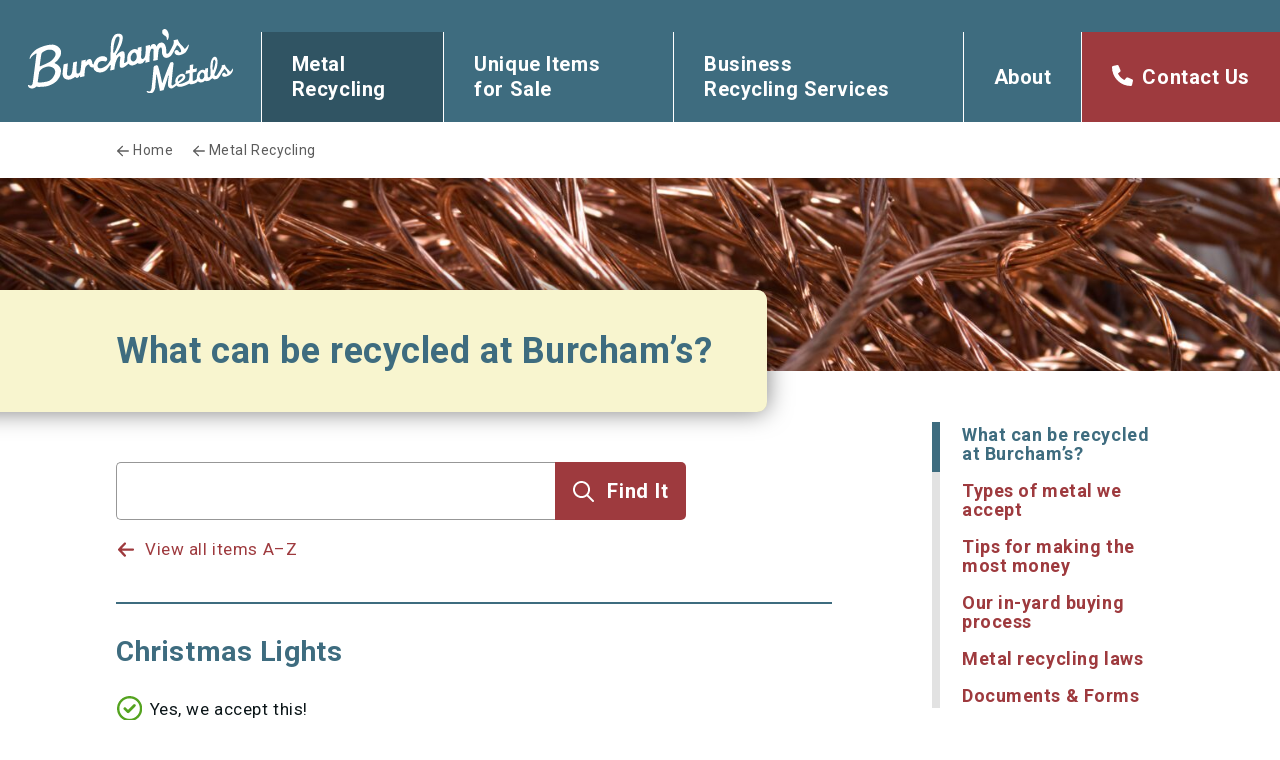

--- FILE ---
content_type: text/html; charset=UTF-8
request_url: https://burchamsmetals.com/recycling/item/christmas-lights/
body_size: 7358
content:
<!doctype html>
<html lang="en-US" prefix="og: https://ogp.me/ns#">
<head>
	<meta charset="UTF-8">
	<meta name="viewport" content="width=device-width, initial-scale=1">
	<link rel="profile" href="https://gmpg.org/xfn/11">
	<link rel="preconnect" href="https://fonts.googleapis.com">
	<link rel="preconnect" href="https://fonts.gstatic.com" crossorigin>
	
<!-- Search Engine Optimization by Rank Math - https://rankmath.com/ -->
<title>Christmas Lights &ndash; Burcham’s Metals</title>
<meta name="robots" content="follow, index, max-snippet:-1, max-video-preview:-1, max-image-preview:large"/>
<link rel="canonical" href="https://burchamsmetals.com/recycling/item/christmas-lights/" />
<meta property="og:locale" content="en_US" />
<meta property="og:type" content="article" />
<meta property="og:title" content="Christmas Lights &ndash; Burcham’s Metals" />
<meta property="og:url" content="https://burchamsmetals.com/recycling/item/christmas-lights/" />
<meta property="og:site_name" content="Burcham’s Metals" />
<meta property="og:updated_time" content="2022-10-27T16:00:40-07:00" />
<meta property="og:image" content="https://burchamsmetals.com/wp-content/uploads/2022/10/opengraph.png" />
<meta property="og:image:secure_url" content="https://burchamsmetals.com/wp-content/uploads/2022/10/opengraph.png" />
<meta property="og:image:width" content="1200" />
<meta property="og:image:height" content="630" />
<meta property="og:image:alt" content="Burcham’s Metals logo" />
<meta property="og:image:type" content="image/png" />
<meta property="article:published_time" content="2022-10-27T15:53:09-07:00" />
<meta property="article:modified_time" content="2022-10-27T16:00:40-07:00" />
<meta name="twitter:card" content="summary_large_image" />
<meta name="twitter:title" content="Christmas Lights &ndash; Burcham’s Metals" />
<meta name="twitter:image" content="https://burchamsmetals.com/wp-content/uploads/2022/10/opengraph.png" />
<script type="application/ld+json" class="rank-math-schema">{"@context":"https://schema.org","@graph":[{"@type":"Place","@id":"https://burchamsmetals.com/#place","geo":{"@type":"GeoCoordinates","latitude":"44.60959338057903","longitude":" -123.11311943630663"},"hasMap":"https://www.google.com/maps/search/?api=1&amp;query=44.60959338057903, -123.11311943630663","address":{"@type":"PostalAddress","streetAddress":"3407 Pacific Blvd SW","addressLocality":"Albany","addressRegion":"OR","postalCode":"97321","addressCountry":"USA"}},{"@type":["RecyclingCenter","Organization"],"@id":"https://burchamsmetals.com/#organization","name":"Burcham's Metals","url":"https://burchamsmetals.com","email":"bmetals@burchamsmetals.com","address":{"@type":"PostalAddress","streetAddress":"3407 Pacific Blvd SW","addressLocality":"Albany","addressRegion":"OR","postalCode":"97321","addressCountry":"USA"},"logo":{"@type":"ImageObject","@id":"https://burchamsmetals.com/#logo","url":"https://burchamsmetals.com/wp-content/uploads/2022/10/logo_square.png","contentUrl":"https://burchamsmetals.com/wp-content/uploads/2022/10/logo_square.png","caption":"Burcham\u2019s Metals","inLanguage":"en-US","width":"1200","height":"1200"},"openingHours":["Monday,Tuesday,Wednesday,Thursday,Friday 08:00-16:00","Saturday 08:00-12:30"],"location":{"@id":"https://burchamsmetals.com/#place"},"image":{"@id":"https://burchamsmetals.com/#logo"},"telephone":"+1-541-926-4616"},{"@type":"WebSite","@id":"https://burchamsmetals.com/#website","url":"https://burchamsmetals.com","name":"Burcham\u2019s Metals","publisher":{"@id":"https://burchamsmetals.com/#organization"},"inLanguage":"en-US"},{"@type":"ImageObject","@id":"https://burchamsmetals.com/wp-content/uploads/2022/10/opengraph.png","url":"https://burchamsmetals.com/wp-content/uploads/2022/10/opengraph.png","width":"1200","height":"630","caption":"Burcham\u2019s Metals logo","inLanguage":"en-US"},{"@type":"WebPage","@id":"https://burchamsmetals.com/recycling/item/christmas-lights/#webpage","url":"https://burchamsmetals.com/recycling/item/christmas-lights/","name":"Christmas Lights &ndash; Burcham\u2019s Metals","datePublished":"2022-10-27T15:53:09-07:00","dateModified":"2022-10-27T16:00:40-07:00","isPartOf":{"@id":"https://burchamsmetals.com/#website"},"primaryImageOfPage":{"@id":"https://burchamsmetals.com/wp-content/uploads/2022/10/opengraph.png"},"inLanguage":"en-US"},{"@type":"Person","@id":"https://burchamsmetals.com/recycling/item/christmas-lights/#author","name":"rosie","image":{"@type":"ImageObject","@id":"https://secure.gravatar.com/avatar/74213c9c7cc4292eb32f5968d0e50504c1cba804d0f979003b30868280453933?s=96&amp;d=mm&amp;r=g","url":"https://secure.gravatar.com/avatar/74213c9c7cc4292eb32f5968d0e50504c1cba804d0f979003b30868280453933?s=96&amp;d=mm&amp;r=g","caption":"rosie","inLanguage":"en-US"},"worksFor":{"@id":"https://burchamsmetals.com/#organization"}},{"@type":"Article","headline":"Christmas Lights &ndash; Burcham\u2019s Metals","datePublished":"2022-10-27T15:53:09-07:00","dateModified":"2022-10-27T16:00:40-07:00","articleSection":"Garage Items, Home Items, Yard Items","author":{"@id":"https://burchamsmetals.com/recycling/item/christmas-lights/#author","name":"rosie"},"publisher":{"@id":"https://burchamsmetals.com/#organization"},"name":"Christmas Lights &ndash; Burcham\u2019s Metals","@id":"https://burchamsmetals.com/recycling/item/christmas-lights/#richSnippet","isPartOf":{"@id":"https://burchamsmetals.com/recycling/item/christmas-lights/#webpage"},"image":{"@id":"https://burchamsmetals.com/wp-content/uploads/2022/10/opengraph.png"},"inLanguage":"en-US","mainEntityOfPage":{"@id":"https://burchamsmetals.com/recycling/item/christmas-lights/#webpage"}}]}</script>
<!-- /Rank Math WordPress SEO plugin -->

<link rel='dns-prefetch' href='//fonts.googleapis.com' />
<link rel="alternate" type="application/rss+xml" title="Burcham’s Metals &raquo; Feed" href="https://burchamsmetals.com/feed/" />
<link rel="alternate" type="application/rss+xml" title="Burcham’s Metals &raquo; Comments Feed" href="https://burchamsmetals.com/comments/feed/" />
<link rel="alternate" title="oEmbed (JSON)" type="application/json+oembed" href="https://burchamsmetals.com/wp-json/oembed/1.0/embed?url=https%3A%2F%2Fburchamsmetals.com%2Frecycling%2Fitem%2Fchristmas-lights%2F" />
<link rel="alternate" title="oEmbed (XML)" type="text/xml+oembed" href="https://burchamsmetals.com/wp-json/oembed/1.0/embed?url=https%3A%2F%2Fburchamsmetals.com%2Frecycling%2Fitem%2Fchristmas-lights%2F&#038;format=xml" />
<style id='wp-img-auto-sizes-contain-inline-css'>
img:is([sizes=auto i],[sizes^="auto," i]){contain-intrinsic-size:3000px 1500px}
/*# sourceURL=wp-img-auto-sizes-contain-inline-css */
</style>
<style id='classic-theme-styles-inline-css'>
/*! This file is auto-generated */
.wp-block-button__link{color:#fff;background-color:#32373c;border-radius:9999px;box-shadow:none;text-decoration:none;padding:calc(.667em + 2px) calc(1.333em + 2px);font-size:1.125em}.wp-block-file__button{background:#32373c;color:#fff;text-decoration:none}
/*# sourceURL=/wp-includes/css/classic-themes.min.css */
</style>
<link rel='stylesheet' id='burchams-gfonts-css' href='https://fonts.googleapis.com/css2?family=Roboto%3Awght%40400%3B700&#038;display=swap&#038;ver=1.0.3' media='all' />
<link rel='stylesheet' id='burchams-css' href='https://burchamsmetals.com/wp-content/themes/burchams/dist/css/main.min.css?ver=1701797980' media='all' />
<script src="https://burchamsmetals.com/wp-includes/js/jquery/jquery.min.js?ver=3.7.1" id="jquery-core-js"></script>
<script src="https://burchamsmetals.com/wp-includes/js/jquery/jquery-migrate.min.js?ver=3.4.1" id="jquery-migrate-js"></script>
<link rel="https://api.w.org/" href="https://burchamsmetals.com/wp-json/" /><link rel="EditURI" type="application/rsd+xml" title="RSD" href="https://burchamsmetals.com/xmlrpc.php?rsd" />
<meta name="generator" content="WordPress 6.9" />
<link rel='shortlink' href='https://burchamsmetals.com/?p=396' />
<!-- AN v8.3.0 -->
<!-- Stream WordPress user activity plugin v4.1.1 -->
	<link rel="icon" href="/favicon.ico" sizes="any">
	<link rel="icon" href="/wp-content/themes/burchams/favicons/favicon.svg" type="image/svg+xml">
	<link rel="apple-touch-icon" href="/wp-content/themes/burchams/favicons/apple-touch-icon.png"/>
	<link rel="manifest" href="/wp-content/themes/burchams/favicons/site.webmanifest"/>
	<!-- Google tag (gtag.js) -->
<script async src="https://www.googletagmanager.com/gtag/js?id=G-J36K0K5C9D"></script>
<script>
  window.dataLayer = window.dataLayer || [];
  function gtag(){dataLayer.push(arguments);}
  gtag('js', new Date());

  gtag('config', 'G-J36K0K5C9D');
</script><style id='global-styles-inline-css'>
:root{--wp--preset--aspect-ratio--square: 1;--wp--preset--aspect-ratio--4-3: 4/3;--wp--preset--aspect-ratio--3-4: 3/4;--wp--preset--aspect-ratio--3-2: 3/2;--wp--preset--aspect-ratio--2-3: 2/3;--wp--preset--aspect-ratio--16-9: 16/9;--wp--preset--aspect-ratio--9-16: 9/16;--wp--preset--color--black: #000000;--wp--preset--color--cyan-bluish-gray: #abb8c3;--wp--preset--color--white: #ffffff;--wp--preset--color--pale-pink: #f78da7;--wp--preset--color--vivid-red: #cf2e2e;--wp--preset--color--luminous-vivid-orange: #ff6900;--wp--preset--color--luminous-vivid-amber: #fcb900;--wp--preset--color--light-green-cyan: #7bdcb5;--wp--preset--color--vivid-green-cyan: #00d084;--wp--preset--color--pale-cyan-blue: #8ed1fc;--wp--preset--color--vivid-cyan-blue: #0693e3;--wp--preset--color--vivid-purple: #9b51e0;--wp--preset--gradient--vivid-cyan-blue-to-vivid-purple: linear-gradient(135deg,rgb(6,147,227) 0%,rgb(155,81,224) 100%);--wp--preset--gradient--light-green-cyan-to-vivid-green-cyan: linear-gradient(135deg,rgb(122,220,180) 0%,rgb(0,208,130) 100%);--wp--preset--gradient--luminous-vivid-amber-to-luminous-vivid-orange: linear-gradient(135deg,rgb(252,185,0) 0%,rgb(255,105,0) 100%);--wp--preset--gradient--luminous-vivid-orange-to-vivid-red: linear-gradient(135deg,rgb(255,105,0) 0%,rgb(207,46,46) 100%);--wp--preset--gradient--very-light-gray-to-cyan-bluish-gray: linear-gradient(135deg,rgb(238,238,238) 0%,rgb(169,184,195) 100%);--wp--preset--gradient--cool-to-warm-spectrum: linear-gradient(135deg,rgb(74,234,220) 0%,rgb(151,120,209) 20%,rgb(207,42,186) 40%,rgb(238,44,130) 60%,rgb(251,105,98) 80%,rgb(254,248,76) 100%);--wp--preset--gradient--blush-light-purple: linear-gradient(135deg,rgb(255,206,236) 0%,rgb(152,150,240) 100%);--wp--preset--gradient--blush-bordeaux: linear-gradient(135deg,rgb(254,205,165) 0%,rgb(254,45,45) 50%,rgb(107,0,62) 100%);--wp--preset--gradient--luminous-dusk: linear-gradient(135deg,rgb(255,203,112) 0%,rgb(199,81,192) 50%,rgb(65,88,208) 100%);--wp--preset--gradient--pale-ocean: linear-gradient(135deg,rgb(255,245,203) 0%,rgb(182,227,212) 50%,rgb(51,167,181) 100%);--wp--preset--gradient--electric-grass: linear-gradient(135deg,rgb(202,248,128) 0%,rgb(113,206,126) 100%);--wp--preset--gradient--midnight: linear-gradient(135deg,rgb(2,3,129) 0%,rgb(40,116,252) 100%);--wp--preset--font-size--small: 13px;--wp--preset--font-size--medium: 20px;--wp--preset--font-size--large: 36px;--wp--preset--font-size--x-large: 42px;--wp--preset--spacing--20: 0.44rem;--wp--preset--spacing--30: 0.67rem;--wp--preset--spacing--40: 1rem;--wp--preset--spacing--50: 1.5rem;--wp--preset--spacing--60: 2.25rem;--wp--preset--spacing--70: 3.38rem;--wp--preset--spacing--80: 5.06rem;--wp--preset--shadow--natural: 6px 6px 9px rgba(0, 0, 0, 0.2);--wp--preset--shadow--deep: 12px 12px 50px rgba(0, 0, 0, 0.4);--wp--preset--shadow--sharp: 6px 6px 0px rgba(0, 0, 0, 0.2);--wp--preset--shadow--outlined: 6px 6px 0px -3px rgb(255, 255, 255), 6px 6px rgb(0, 0, 0);--wp--preset--shadow--crisp: 6px 6px 0px rgb(0, 0, 0);}:where(.is-layout-flex){gap: 0.5em;}:where(.is-layout-grid){gap: 0.5em;}body .is-layout-flex{display: flex;}.is-layout-flex{flex-wrap: wrap;align-items: center;}.is-layout-flex > :is(*, div){margin: 0;}body .is-layout-grid{display: grid;}.is-layout-grid > :is(*, div){margin: 0;}:where(.wp-block-columns.is-layout-flex){gap: 2em;}:where(.wp-block-columns.is-layout-grid){gap: 2em;}:where(.wp-block-post-template.is-layout-flex){gap: 1.25em;}:where(.wp-block-post-template.is-layout-grid){gap: 1.25em;}.has-black-color{color: var(--wp--preset--color--black) !important;}.has-cyan-bluish-gray-color{color: var(--wp--preset--color--cyan-bluish-gray) !important;}.has-white-color{color: var(--wp--preset--color--white) !important;}.has-pale-pink-color{color: var(--wp--preset--color--pale-pink) !important;}.has-vivid-red-color{color: var(--wp--preset--color--vivid-red) !important;}.has-luminous-vivid-orange-color{color: var(--wp--preset--color--luminous-vivid-orange) !important;}.has-luminous-vivid-amber-color{color: var(--wp--preset--color--luminous-vivid-amber) !important;}.has-light-green-cyan-color{color: var(--wp--preset--color--light-green-cyan) !important;}.has-vivid-green-cyan-color{color: var(--wp--preset--color--vivid-green-cyan) !important;}.has-pale-cyan-blue-color{color: var(--wp--preset--color--pale-cyan-blue) !important;}.has-vivid-cyan-blue-color{color: var(--wp--preset--color--vivid-cyan-blue) !important;}.has-vivid-purple-color{color: var(--wp--preset--color--vivid-purple) !important;}.has-black-background-color{background-color: var(--wp--preset--color--black) !important;}.has-cyan-bluish-gray-background-color{background-color: var(--wp--preset--color--cyan-bluish-gray) !important;}.has-white-background-color{background-color: var(--wp--preset--color--white) !important;}.has-pale-pink-background-color{background-color: var(--wp--preset--color--pale-pink) !important;}.has-vivid-red-background-color{background-color: var(--wp--preset--color--vivid-red) !important;}.has-luminous-vivid-orange-background-color{background-color: var(--wp--preset--color--luminous-vivid-orange) !important;}.has-luminous-vivid-amber-background-color{background-color: var(--wp--preset--color--luminous-vivid-amber) !important;}.has-light-green-cyan-background-color{background-color: var(--wp--preset--color--light-green-cyan) !important;}.has-vivid-green-cyan-background-color{background-color: var(--wp--preset--color--vivid-green-cyan) !important;}.has-pale-cyan-blue-background-color{background-color: var(--wp--preset--color--pale-cyan-blue) !important;}.has-vivid-cyan-blue-background-color{background-color: var(--wp--preset--color--vivid-cyan-blue) !important;}.has-vivid-purple-background-color{background-color: var(--wp--preset--color--vivid-purple) !important;}.has-black-border-color{border-color: var(--wp--preset--color--black) !important;}.has-cyan-bluish-gray-border-color{border-color: var(--wp--preset--color--cyan-bluish-gray) !important;}.has-white-border-color{border-color: var(--wp--preset--color--white) !important;}.has-pale-pink-border-color{border-color: var(--wp--preset--color--pale-pink) !important;}.has-vivid-red-border-color{border-color: var(--wp--preset--color--vivid-red) !important;}.has-luminous-vivid-orange-border-color{border-color: var(--wp--preset--color--luminous-vivid-orange) !important;}.has-luminous-vivid-amber-border-color{border-color: var(--wp--preset--color--luminous-vivid-amber) !important;}.has-light-green-cyan-border-color{border-color: var(--wp--preset--color--light-green-cyan) !important;}.has-vivid-green-cyan-border-color{border-color: var(--wp--preset--color--vivid-green-cyan) !important;}.has-pale-cyan-blue-border-color{border-color: var(--wp--preset--color--pale-cyan-blue) !important;}.has-vivid-cyan-blue-border-color{border-color: var(--wp--preset--color--vivid-cyan-blue) !important;}.has-vivid-purple-border-color{border-color: var(--wp--preset--color--vivid-purple) !important;}.has-vivid-cyan-blue-to-vivid-purple-gradient-background{background: var(--wp--preset--gradient--vivid-cyan-blue-to-vivid-purple) !important;}.has-light-green-cyan-to-vivid-green-cyan-gradient-background{background: var(--wp--preset--gradient--light-green-cyan-to-vivid-green-cyan) !important;}.has-luminous-vivid-amber-to-luminous-vivid-orange-gradient-background{background: var(--wp--preset--gradient--luminous-vivid-amber-to-luminous-vivid-orange) !important;}.has-luminous-vivid-orange-to-vivid-red-gradient-background{background: var(--wp--preset--gradient--luminous-vivid-orange-to-vivid-red) !important;}.has-very-light-gray-to-cyan-bluish-gray-gradient-background{background: var(--wp--preset--gradient--very-light-gray-to-cyan-bluish-gray) !important;}.has-cool-to-warm-spectrum-gradient-background{background: var(--wp--preset--gradient--cool-to-warm-spectrum) !important;}.has-blush-light-purple-gradient-background{background: var(--wp--preset--gradient--blush-light-purple) !important;}.has-blush-bordeaux-gradient-background{background: var(--wp--preset--gradient--blush-bordeaux) !important;}.has-luminous-dusk-gradient-background{background: var(--wp--preset--gradient--luminous-dusk) !important;}.has-pale-ocean-gradient-background{background: var(--wp--preset--gradient--pale-ocean) !important;}.has-electric-grass-gradient-background{background: var(--wp--preset--gradient--electric-grass) !important;}.has-midnight-gradient-background{background: var(--wp--preset--gradient--midnight) !important;}.has-small-font-size{font-size: var(--wp--preset--font-size--small) !important;}.has-medium-font-size{font-size: var(--wp--preset--font-size--medium) !important;}.has-large-font-size{font-size: var(--wp--preset--font-size--large) !important;}.has-x-large-font-size{font-size: var(--wp--preset--font-size--x-large) !important;}
/*# sourceURL=global-styles-inline-css */
</style>
</head>

<body class="wp-singular recycled_item-template-default single single-recycled_item postid-396 wp-theme-burchams">


<div id="page" class="site">
	<a class="skip-link screen-reader-text" href="#primary">Skip to content</a>

	<header id="masthead" class="masthead">
		<div class="site-branding">
							<a href="https://burchamsmetals.com/" rel="home">
					<img src="https://burchamsmetals.com/wp-content/uploads/2022/10/logo.svg" alt="Homepage">
				</a>
					</div>

		<button aria-controls="site-navigation" class="menu-toggle">
			<span class="bars"></span>
			<span class="screen-reader-text">Menu</span>
		</button>

		<div aria-controls="site-navigation" class="site-navigation__close-click-outside" aria-hidden="true"></div>

		<nav id="site-navigation" class="site-navigation is-hidden js-collapse" data-collapse-animate="on">
			<ul id="primary-menu" class="menu"><li id="menu-item-53" class="menu-item menu-item-type-post_type menu-item-object-page menu-item-has-children menu-item-53 current-page-ancestor"><a href="https://burchamsmetals.com/recycling/">Metal Recycling</a>
<ul class="sub-menu depth-0 js-collapse is-hidden">
	<li id="menu-item-107" class="menu-item menu-item-type-post_type menu-item-object-page menu-item-107 current-page-ancestor"><a href="https://burchamsmetals.com/recycling/what-can-be-recycled-at-burchams/">What can be recycled at Burcham’s?</a></li>
	<li id="menu-item-108" class="menu-item menu-item-type-post_type menu-item-object-page menu-item-108"><a href="https://burchamsmetals.com/recycling/types-of-metal-we-accept/">Types of metal we accept</a></li>
	<li id="menu-item-109" class="menu-item menu-item-type-post_type menu-item-object-page menu-item-109"><a href="https://burchamsmetals.com/recycling/tips-for-making-the-most-money/">Tips for making the most money</a></li>
	<li id="menu-item-111" class="menu-item menu-item-type-post_type menu-item-object-page menu-item-111"><a href="https://burchamsmetals.com/recycling/our-in-yard-buying-process/">Our in-yard buying process</a></li>
	<li id="menu-item-110" class="menu-item menu-item-type-post_type menu-item-object-page menu-item-110"><a href="https://burchamsmetals.com/recycling/metal-recycling-laws/">Metal recycling laws</a></li>
	<li id="menu-item-68" class="menu-item menu-item-type-post_type menu-item-object-page menu-item-68"><a href="https://burchamsmetals.com/recycling/documents/">Documents &#038; Forms</a></li>
</ul>
</li>
<li id="menu-item-54" class="menu-item menu-item-type-post_type menu-item-object-page menu-item-has-children menu-item-54"><a href="https://burchamsmetals.com/buy/">Unique Items for Sale</a>
<ul class="sub-menu depth-0 js-collapse is-hidden">
	<li id="menu-item-129" class="menu-item menu-item-type-post_type menu-item-object-page menu-item-129"><a href="https://burchamsmetals.com/buy/featured-items-for-sale/">Featured Items for Sale</a></li>
	<li id="menu-item-130" class="menu-item menu-item-type-post_type menu-item-object-page menu-item-130"><a href="https://burchamsmetals.com/buy/burchams-on-ebay/">Burcham’s on eBay</a></li>
	<li id="menu-item-131" class="menu-item menu-item-type-post_type menu-item-object-page menu-item-131"><a href="https://burchamsmetals.com/buy/burchams-on-craigslist/">Burcham’s on Craigslist</a></li>
	<li id="menu-item-133" class="menu-item menu-item-type-post_type menu-item-object-page menu-item-133"><a href="https://burchamsmetals.com/buy/request-an-item/">Request an Item</a></li>
</ul>
</li>
<li id="menu-item-55" class="menu-item menu-item-type-post_type menu-item-object-page menu-item-has-children menu-item-55"><a href="https://burchamsmetals.com/business-recycling/">Business Recycling Services</a>
<ul class="sub-menu depth-0 js-collapse is-hidden">
	<li id="menu-item-136" class="menu-item menu-item-type-post_type menu-item-object-page menu-item-136"><a href="https://burchamsmetals.com/business-recycling/services/">What you can recycle at Burcham’s</a></li>
	<li id="menu-item-135" class="menu-item menu-item-type-post_type menu-item-object-page menu-item-135"><a href="https://burchamsmetals.com/business-recycling/request-a-pickup/">Request a Pickup</a></li>
	<li id="menu-item-134" class="menu-item menu-item-type-post_type menu-item-object-page menu-item-134"><a href="https://burchamsmetals.com/business-recycling/documents-forms/">Documents &#038; Forms</a></li>
</ul>
</li>
<li id="menu-item-57" class="menu-item menu-item-type-post_type menu-item-object-page menu-item-has-children menu-item-57"><a href="https://burchamsmetals.com/about/">About</a>
<ul class="sub-menu depth-0 js-collapse is-hidden">
	<li id="menu-item-71" class="menu-item menu-item-type-post_type menu-item-object-page menu-item-71"><a href="https://burchamsmetals.com/about/our-story/">Burcham’s Metals: Our Story</a></li>
	<li id="menu-item-138" class="menu-item menu-item-type-post_type menu-item-object-page current_page_parent menu-item-138"><a href="https://burchamsmetals.com/about/news/">News &#038; Announcements</a></li>
	<li id="menu-item-72" class="menu-item menu-item-type-post_type menu-item-object-page menu-item-72"><a href="https://burchamsmetals.com/about/photos/">Photo Gallery</a></li>
</ul>
</li>
<li id="menu-item-60" class="menu__contact-us menu-item menu-item-type-post_type menu-item-object-page menu-item-60"><div class="menu__contact-desc">Questions or comments?</div><a href="https://burchamsmetals.com/contact/">Contact Us</a></li>
</ul>		</nav>
	</header>
	<div class="page-content">
		
<ol class="breadcrumbs">
			<li><a href="https://burchamsmetals.com/">Home</a></li>
			<li><a href="https://burchamsmetals.com/recycling/">Metal Recycling</a></li>
	</ol>

<header class="banner">
	<div class="banner__bg" aria-hidden="true">
		<img src="https://burchamsmetals.com/wp-content/uploads/2022/10/banner-home-300x85.jpg" srcset="https://burchamsmetals.com/wp-content/uploads/2022/10/banner-home-300x85.jpg 300w, https://burchamsmetals.com/wp-content/uploads/2022/10/banner-home-1024x289.jpg 1024w, https://burchamsmetals.com/wp-content/uploads/2022/10/banner-home-768x217.jpg 768w, https://burchamsmetals.com/wp-content/uploads/2022/10/banner-home-1536x433.jpg 1536w, https://burchamsmetals.com/wp-content/uploads/2022/10/banner-home-2048x577.jpg 2048w" sizes="100vw" alt="Copper wire">	</div>
			<div class="banner__content">
			<h2 class="h1">What can be recycled at Burcham’s?</h2>		</div>
	</header>

<main id="primary" class="site-main">
	
<article id="post-396" class="has-no-thumbnail post-396 recycled_item type-recycled_item status-publish hentry item-type-home-items item-type-garage-items item-type-yard-items metal-type-christmas-lights metal-type-comm-wire-with-plugs">
			<div class="recycled-item__intro">
			
<form role="search" method="get" class="search__form" action="https://burchamsmetals.com/">
	<div class="search__input-wrapper">
		<label>
			<span class="screen-reader-text">Search for</span>
			<input type="search" class="search-field" value="" name="s"
				   data-rlvlive="true" data-rlvparentel="#rlvlive" data-rlvconfig="burchams"/>
		</label>
		<div id="rlvlive"></div>
	</div>
	<input type="submit" class="search__submit" value="Find It"/>
	</form>

<p><a class="is-arrow-link-back" href="https://burchamsmetals.com/recycling/what-can-be-recycled-at-burchams/">View all items A–Z</a></p>
		</div>
	
	
	<div class="entry-content">
		<h1 class="h2">Christmas Lights</h1>
		<div class="recycled-item__accepted is-accepted-yes">
			Yes, we accept this!		</div>
					<div class="recycled-item__payment">
				Payment will be mailed in 3 business days<sup>*</sup>			</div>
							<div class="recycled-item__desc">
				<p><strong>Description:</strong> Strings of Christmas or other holiday lights.</p>
			</div>
							<div class="recycled-item__prepare">
				<p><strong>How to prepare for recycling:</strong> Accepted as is.</p>
			</div>
			</div>

	<div class="entry-footer">
		<hr>
			<h3>Other Home Items:</h3>
	<ul class="recycled-item__related">
		<li><a href="https://burchamsmetals.com/recycling/item/beverage-cans/">Beverage Cans</a></li><li><a href="https://burchamsmetals.com/recycling/item/faucets/">Faucets</a></li><li><a href="https://burchamsmetals.com/recycling/item/fire-extinguishers/">Fire Extinguishers</a></li><li><a href="https://burchamsmetals.com/recycling/item/gutters/">Gutters</a></li><li><a href="https://burchamsmetals.com/recycling/item/magnets/">Magnets</a></li><li><a href="https://burchamsmetals.com/recycling/item/metro-racking/">Metro Racking</a></li><li><a href="https://burchamsmetals.com/recycling/item/plant-stands/">Plant Stands</a></li><li><a href="https://burchamsmetals.com/recycling/item/power-supplies/">Power Supplies</a></li><li><a href="https://burchamsmetals.com/recycling/item/steel-window-frames/">Steel Window Frames</a></li><li><a href="https://burchamsmetals.com/recycling/item/wagons/">Wagons</a></li><li><a href="https://burchamsmetals.com/recycling/item/walkers/">Walkers</a></li><li><a href="https://burchamsmetals.com/recycling/item/wood-stoves/">Wood stoves</a></li>	</ul>
	* Oregon state law requires a 3-business day hold on payments for certain kinds of metals that are prone to theft.	</div>
</article>
</main>

<aside id="secondary" class="widget-area">
	<button aria-controls="secondary__content" class="secondary__close-button">Menu</button>
	<div aria-controls="secondary__content" class="secondary__close-click-outside" aria-hidden="true"></div>
	<div id="secondary__content" class="is-hidden js-collapse" data-collapse-animate="on">
		<div class="widget-area-inner">
			
<ul class="sibling-pages">
<li class="page_item page-item-96 current_page_item"><a href="https://burchamsmetals.com/recycling/what-can-be-recycled-at-burchams/">What can be recycled at Burcham’s?</a></li>
<li class="page_item page-item-98"><a href="https://burchamsmetals.com/recycling/types-of-metal-we-accept/">Types of metal we accept</a></li>
<li class="page_item page-item-99"><a href="https://burchamsmetals.com/recycling/tips-for-making-the-most-money/">Tips for making the most money</a></li>
<li class="page_item page-item-100"><a href="https://burchamsmetals.com/recycling/our-in-yard-buying-process/">Our in-yard buying process</a></li>
<li class="page_item page-item-102"><a href="https://burchamsmetals.com/recycling/metal-recycling-laws/">Metal recycling laws</a></li>
<li class="page_item page-item-20"><a href="https://burchamsmetals.com/recycling/documents/">Documents &#038; Forms</a></li>
</ul>
		</div>
	</div>
</aside>
	</div>
<footer id="colophon" class="site-footer">
			<aside class="footer-1">
			<div class="widget widget_media_image"><h2 class="widgettitle">Going Green Since 1960</h2>
<a href="/" rel="home"><img width="228" height="72" src="https://burchamsmetals.com/wp-content/uploads/2022/10/logo.svg" class="image wp-image-74  attachment-medium size-medium" alt="Homepage" style="max-width: 100%; height: auto;" title="Going Green Since 1960" decoding="async" loading="lazy" /></a></div>
<div class="footer-social"><a href="https://www.facebook.com/burchamsmetals" class="footer-social_facebook">Facebook</a></div><div class="footer-reviews card"><span class="card-fake-link"><img src="https://burchamsmetals.com/wp-content/uploads/2022/10/google_reviews.svg" alt="Red stars"></span><p>See <a class="card-link" href="https://www.google.com/search?q=burcham's+metals#lrd=0x54c06b14a33a5fe3:0xe673ae7149f97656,1,,,">Google Reviews</a></p>
</div>		</aside>
				<aside class="footer-2">
						<div class="textwidget"><h2>Visit Us</h2>
<p>3407 Pacific Blvd SW<br />
Albany, OR 97321</p>
<p>Phone: (541) 926-4616</p>
<p><a href="https://burchamsmetals.com/contact/" class="is-arrow-link">Email us</a></p>
</div>
				</aside>
				<aside class="footer-3">
						<div class="textwidget"><h2>Recycling Hours*</h2>
<p>Mon: Closed<br />
Tues-Fri: 8am—3:30pm (Finish by 4pm)<br />
Sat: 8am—12:00pm (Finish by 12:30pm)</p>

<p>*Note: Open an extra 30 min. for sales<br />
*Inclement weather may affect hours</p>
</div>
				</aside>
				<aside class="footer-4">
			<h2 class="widgettitle">Get notified about unique items for sale!</h2>
<div class="textwidget custom-html-widget"><a style="text-decoration:none;color:white;" class="button" href="https://burchamsmetals.us1.list-manage.com/subscribe?u=af7764afdff59f44d39b4358d&id=e37457e08e
" target="_blank">Subscribe Now</a></div>		</aside>
	</footer>

<script type="speculationrules">
{"prefetch":[{"source":"document","where":{"and":[{"href_matches":"/*"},{"not":{"href_matches":["/wp-*.php","/wp-admin/*","/wp-content/uploads/*","/wp-content/*","/wp-content/plugins/*","/wp-content/themes/burchams/*","/*\\?(.+)"]}},{"not":{"selector_matches":"a[rel~=\"nofollow\"]"}},{"not":{"selector_matches":".no-prefetch, .no-prefetch a"}}]},"eagerness":"conservative"}]}
</script>
<script src="https://burchamsmetals.com/wp-content/themes/burchams/dist/js/main.min.js?ver=1701797980" id="burchams-js"></script>
<script id="relevanssi-live-search-client-js-extra">
var relevanssi_live_search_params = [];
relevanssi_live_search_params = {"ajaxurl":"https:\/\/burchamsmetals.com\/wp-admin\/admin-ajax.php","config":{"default":{"input":{"delay":300,"min_chars":3},"results":{"position":"bottom","width":"auto","offset":{"x":0,"y":5},"static_offset":true}},"burchams":{"input":{"delay":300,"min_chars":4},"results":{"position":"bottom","width":"auto","offset":{"x":0,"y":5},"static_offset":true}}},"msg_no_config_found":"No valid Relevanssi Live Search configuration found!","msg_loading_results":"Loading search results.","messages_template":"<div class=\"live-ajax-messages\">\n\t<div id=\"relevanssi-live-ajax-search-spinner\"><\/div>\n<\/div>\n"};;
//# sourceURL=relevanssi-live-search-client-js-extra
</script>
<script src="https://burchamsmetals.com/wp-content/plugins/relevanssi-live-ajax-search/assets/javascript/dist/script.min.js?ver=2.5" id="relevanssi-live-search-client-js"></script>

</div>
</body>
</html>


--- FILE ---
content_type: image/svg+xml
request_url: https://burchamsmetals.com/wp-content/uploads/2022/10/google_reviews.svg
body_size: -360
content:
<?xml version="1.0" encoding="UTF-8"?> <svg xmlns="http://www.w3.org/2000/svg" width="113.0218" height="20.0898" viewBox="0 0 113.0218 20.0898"><defs><path id="a" d="M0 0h1440v271H0z"></path></defs><path d="m79.5109 15.9999-5.878 3.09 1.123-6.545-4.756-4.635 6.572-.955 2.939-5.955 2.939 5.955 6.572.955-4.756 4.635 1.123 6.545zm-23 0-5.878 3.09 1.123-6.545-4.756-4.635 6.572-.955 2.939-5.955 2.939 5.955 6.572.955-4.756 4.635 1.123 6.545zm-23 0-5.878 3.09 1.123-6.545-4.756-4.635 6.572-.955 2.939-5.955 2.939 5.955 6.572.955-4.756 4.635 1.123 6.545zm-23 0-5.878 3.09 1.123-6.545-4.756-4.635 6.572-.955 2.939-5.955 2.939 5.955 6.572.955-4.756 4.635 1.123 6.545z" stroke="#fff" fill="#9e3a3e" stroke-width="2" stroke-linejoin="round"></path><path d="m99.5719 6.9549-6.184 1.416 4.368 4.174-1.123 6.545 5.878-3.09V1.9429Z" fill="#9e3a3e" fill-rule="evenodd"></path><path d="m102.5109 15.9999-5.878 3.09 1.123-6.545-4.756-4.635 6.572-.955 2.939-5.955 2.939 5.955 6.572.955-4.756 4.635 1.123 6.545z" fill="none" stroke="#fff" stroke-width="2" stroke-linejoin="round"></path></svg> 